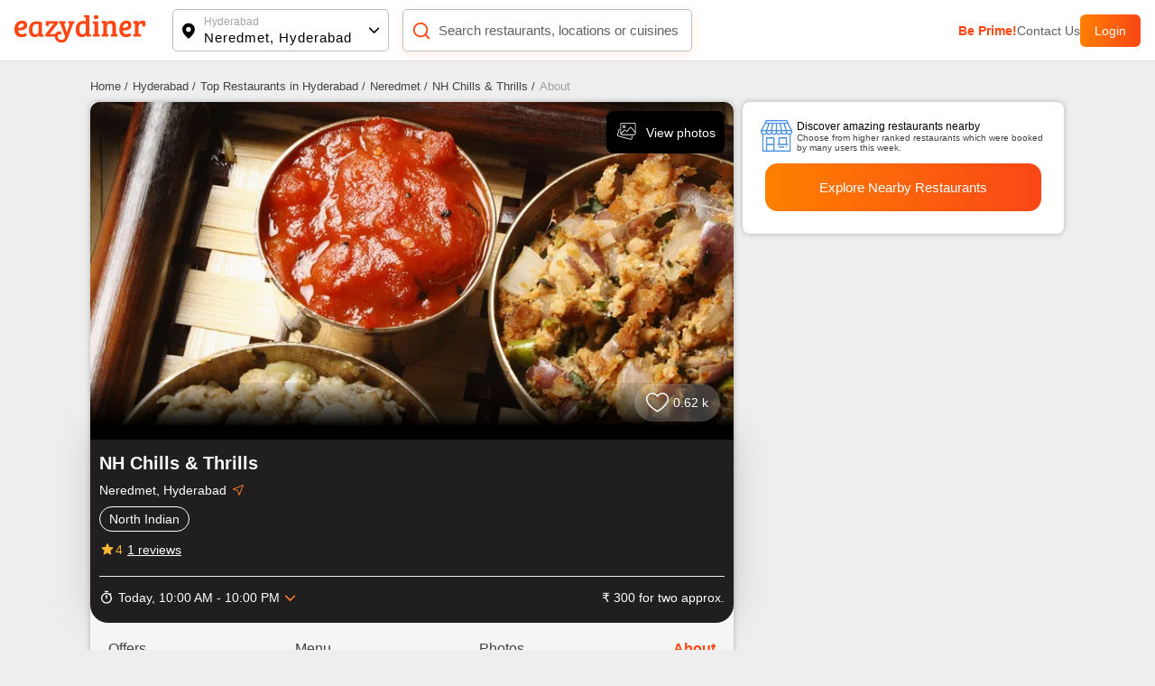

--- FILE ---
content_type: text/javascript; charset=utf-8
request_url: https://app.link/_r?sdk=web2.86.5&branch_key=key_live_fgrZoNYRWWxK3H9adJdOBbohBqi7CqIZ&callback=branch_callback__0
body_size: 79
content:
/**/ typeof branch_callback__0 === 'function' && branch_callback__0("1542010008516177541");